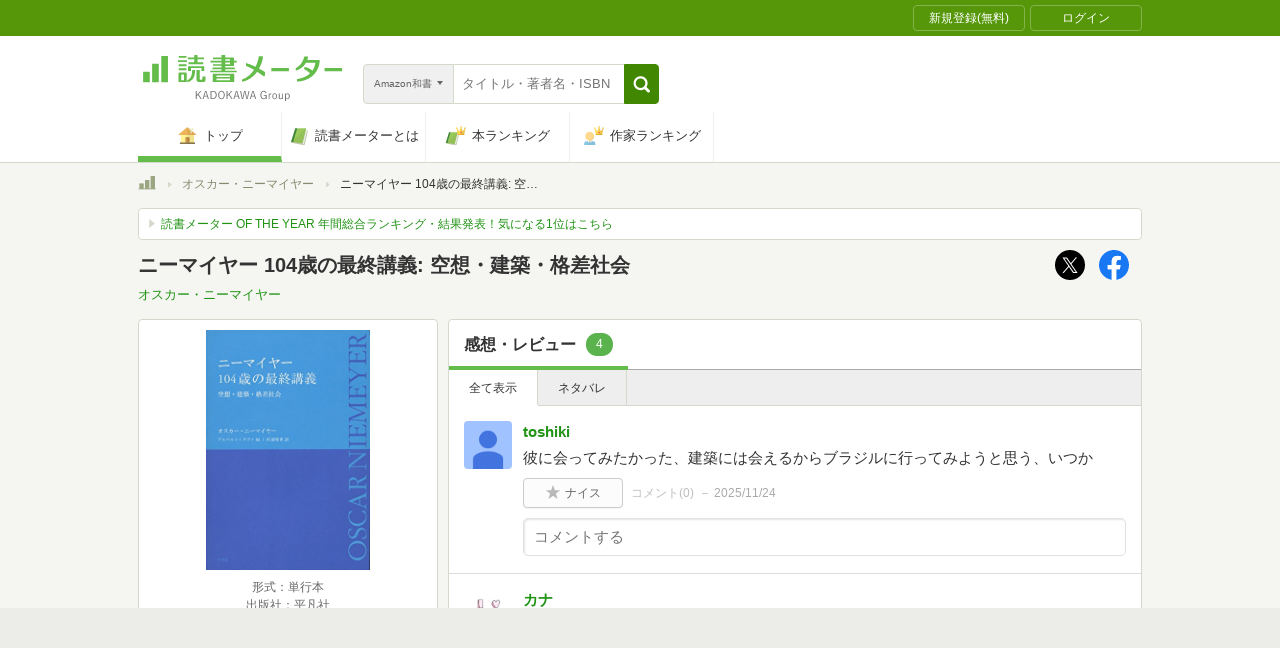

--- FILE ---
content_type: text/javascript; charset=utf-8
request_url: https://imp-bidapi.i-mobile.co.jp/api/v1/spot.ashx?ver=1.2.43&type=banner&url=https://bookmeter.com/books/11681734&direct=0&fif=1&sf=0&cof=0&dfp=0&amp=0&sp=0&ios=0&pid=70734&mid=510723&asid=1716085&spec=0&nemu=0
body_size: 325
content:
{"task":{},"error":{"code":200,"message":""},"result":{"bidid":"a25e39bd-eb5c-47f7-932e-ff77078f852d","mediaId":510723,"partnerId":70734,"spotId":1716085,"width":728,"height":90,"presentationId":1,"platform":1,"slot_count":1,"xid":"00000000-0000-0000-0000-000000000000","webview":false,"rotation_count":7,"demander":[{"type":1,"id":1,"content_type":2,"tag":"","api_params":{"allow_banner":"true","allow_native":"false","allow_movie":"false"},"s":117}],"rotation":false},"status":200}